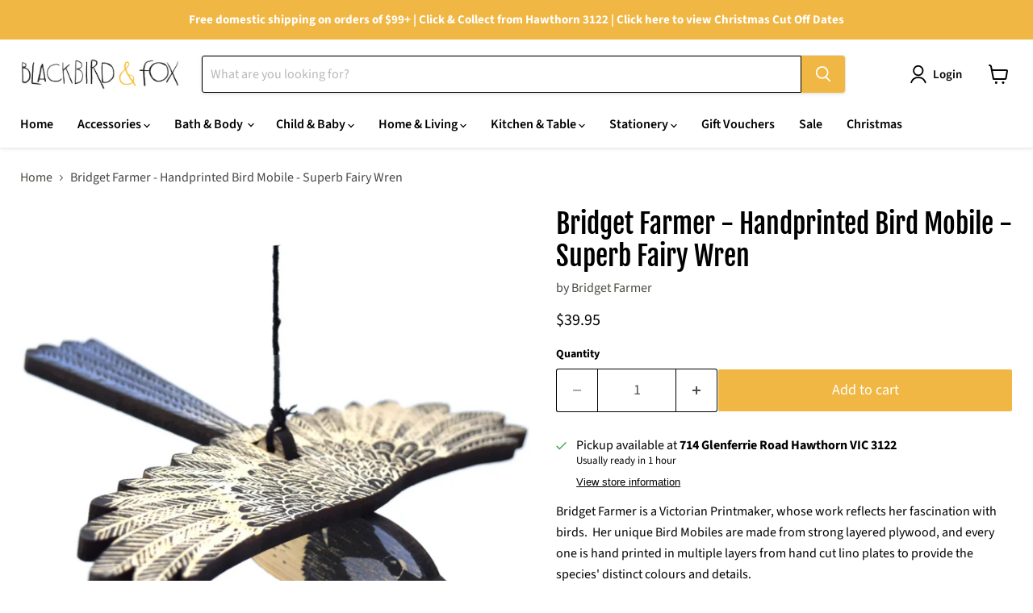

--- FILE ---
content_type: text/html; charset=utf-8
request_url: https://blackbirdandfox.com.au/collections/all/products/bridget-farmer-hand-printed-bird-mobile-superb-fairy-wren?view=recently-viewed
body_size: 1681
content:










  









<div
  class="productgrid--item  imagestyle--natural      productitem--emphasis  product-recently-viewed-card    show-actions--mobile"
  data-product-item
  data-product-quickshop-url="/products/bridget-farmer-hand-printed-bird-mobile-superb-fairy-wren"
  
    data-recently-viewed-card
  
>
  <div class="productitem" data-product-item-content>
    
    
    
    

    

    

    <div class="productitem__container">
      <div class="product-recently-viewed-card-time" data-product-handle="bridget-farmer-hand-printed-bird-mobile-superb-fairy-wren">
      <button
        class="product-recently-viewed-card-remove"
        aria-label="close"
        data-remove-recently-viewed
      >
        


                                                                        <svg class="icon-remove "    aria-hidden="true"    focusable="false"    role="presentation"    xmlns="http://www.w3.org/2000/svg" width="10" height="10" viewBox="0 0 10 10" xmlns="http://www.w3.org/2000/svg">      <path fill="currentColor" d="M6.08785659,5 L9.77469752,1.31315906 L8.68684094,0.225302476 L5,3.91214341 L1.31315906,0.225302476 L0.225302476,1.31315906 L3.91214341,5 L0.225302476,8.68684094 L1.31315906,9.77469752 L5,6.08785659 L8.68684094,9.77469752 L9.77469752,8.68684094 L6.08785659,5 Z"></path>    </svg>                                              

      </button>
    </div>

      <div class="productitem__image-container">
        <a
          class="productitem--image-link"
          href="/products/bridget-farmer-hand-printed-bird-mobile-superb-fairy-wren"
          tabindex="-1"
          data-product-page-link
        >
          <figure
            class="productitem--image"
            data-product-item-image
            
              style="--product-grid-item-image-aspect-ratio: 0.9981851179673321;"
            
          >
            
              
                
                

  
    <noscript data-rimg-noscript>
      <img
        
          src="//blackbirdandfox.com.au/cdn/shop/files/Australian-bird-mobile-Superb-Fairy-Wren-Blue-Wren-Side-On_512x512.jpg?v=1690616006"
        

        alt=""
        data-rimg="noscript"
        srcset="//blackbirdandfox.com.au/cdn/shop/files/Australian-bird-mobile-Superb-Fairy-Wren-Blue-Wren-Side-On_512x512.jpg?v=1690616006 1x, //blackbirdandfox.com.au/cdn/shop/files/Australian-bird-mobile-Superb-Fairy-Wren-Blue-Wren-Side-On_998x998.jpg?v=1690616006 1.95x"
        class="productitem--image-alternate"
        
        
      >
    </noscript>
  

  <img
    
      src="//blackbirdandfox.com.au/cdn/shop/files/Australian-bird-mobile-Superb-Fairy-Wren-Blue-Wren-Side-On_512x512.jpg?v=1690616006"
    
    alt=""

    
      data-rimg="lazy"
      data-rimg-scale="1"
      data-rimg-template="//blackbirdandfox.com.au/cdn/shop/files/Australian-bird-mobile-Superb-Fairy-Wren-Blue-Wren-Side-On_{size}.jpg?v=1690616006"
      data-rimg-max="1000x1000"
      data-rimg-crop="false"
      
      srcset="data:image/svg+xml;utf8,<svg%20xmlns='http://www.w3.org/2000/svg'%20width='512'%20height='512'></svg>"
    

    class="productitem--image-alternate"
    
    
  >



  <div data-rimg-canvas></div>


              
              

  
    <noscript data-rimg-noscript>
      <img
        
          src="//blackbirdandfox.com.au/cdn/shop/files/Australian-bird-mobile-Superb-Fairy-Wren-from-above_512x513.png?v=1690616006"
        

        alt=""
        data-rimg="noscript"
        srcset="//blackbirdandfox.com.au/cdn/shop/files/Australian-bird-mobile-Superb-Fairy-Wren-from-above_512x513.png?v=1690616006 1x, //blackbirdandfox.com.au/cdn/shop/files/Australian-bird-mobile-Superb-Fairy-Wren-from-above_1024x1026.png?v=1690616006 2x, //blackbirdandfox.com.au/cdn/shop/files/Australian-bird-mobile-Superb-Fairy-Wren-from-above_1096x1098.png?v=1690616006 2.14x"
        class="productitem--image-primary"
        
        
      >
    </noscript>
  

  <img
    
      src="//blackbirdandfox.com.au/cdn/shop/files/Australian-bird-mobile-Superb-Fairy-Wren-from-above_512x513.png?v=1690616006"
    
    alt=""

    
      data-rimg="lazy"
      data-rimg-scale="1"
      data-rimg-template="//blackbirdandfox.com.au/cdn/shop/files/Australian-bird-mobile-Superb-Fairy-Wren-from-above_{size}.png?v=1690616006"
      data-rimg-max="1100x1102"
      data-rimg-crop="false"
      
      srcset="data:image/svg+xml;utf8,<svg%20xmlns='http://www.w3.org/2000/svg'%20width='512'%20height='513'></svg>"
    

    class="productitem--image-primary"
    
    
  >



  <div data-rimg-canvas></div>


            

            




























            <span class="visually-hidden">Bridget Farmer - Handprinted Bird Mobile - Superb Fairy Wren</span>
          </figure>
        </a>
      </div><div class="productitem--info">
        
          
        

        
          






























<div class="price productitem__price ">
  
    <div
      class="price__compare-at visible"
      data-price-compare-container
    >

      
        <span class="money price__original" data-price-original></span>
      
    </div>


    
      
      <div class="price__compare-at--hidden" data-compare-price-range-hidden>
        
          <span class="visually-hidden">Original price</span>
          <span class="money price__compare-at--min" data-price-compare-min>
            $39.95
          </span>
          -
          <span class="visually-hidden">Original price</span>
          <span class="money price__compare-at--max" data-price-compare-max>
            $39.95
          </span>
        
      </div>
      <div class="price__compare-at--hidden" data-compare-price-hidden>
        <span class="visually-hidden">Original price</span>
        <span class="money price__compare-at--single" data-price-compare>
          
        </span>
      </div>
    
  

  <div class="price__current price__current--emphasize " data-price-container>

    

    
      
      
      <span class="money" data-price>
        $39.95
      </span>
    
    
  </div>

  
    
    <div class="price__current--hidden" data-current-price-range-hidden>
      
        <span class="money price__current--min" data-price-min>$39.95</span>
        -
        <span class="money price__current--max" data-price-max>$39.95</span>
      
    </div>
    <div class="price__current--hidden" data-current-price-hidden>
      <span class="visually-hidden">Current price</span>
      <span class="money" data-price>
        $39.95
      </span>
    </div>
  

  
    
    
    
    

    <div
      class="
        productitem__unit-price
        hidden
      "
      data-unit-price
    >
      <span class="productitem__total-quantity" data-total-quantity></span> | <span class="productitem__unit-price--amount money" data-unit-price-amount></span> / <span class="productitem__unit-price--measure" data-unit-price-measure></span>
    </div>
  

  
</div>


        

        <h2 class="productitem--title">
          <a href="/products/bridget-farmer-hand-printed-bird-mobile-superb-fairy-wren" data-product-page-link>
            Bridget Farmer - Handprinted Bird Mobile - Superb Fairy Wren
          </a>
        </h2>

        
          
            <span class="productitem--vendor">
              <a href="/collections/vendors?q=Bridget%20Farmer" title="Bridget Farmer">Bridget Farmer</a>
            </span>
          
        

        

        
          

          
            
          
        

        
          <div class="productitem--description">
            <p>Bridget Farmer is a Victorian Printmaker, whose work reflects her fascination with birds.  Her unique Bird Mobiles are made from strong layered ply...</p>

            
              <a
                href="/products/bridget-farmer-hand-printed-bird-mobile-superb-fairy-wren"
                class="productitem--link"
                data-product-page-link
              >
                View full details
              </a>
            
          </div>
        
      </div>

      
    </div>
  </div>

  
    <script type="application/json" data-quick-buy-settings>
      {
        "cart_redirection": true,
        "money_format": "${{amount}}"
      }
    </script>
  
</div>


--- FILE ---
content_type: text/javascript; charset=utf-8
request_url: https://blackbirdandfox.com.au/products/bridget-farmer-hand-printed-bird-mobile-superb-fairy-wren.js
body_size: 801
content:
{"id":6819291496503,"title":"Bridget Farmer - Handprinted Bird Mobile - Superb Fairy Wren","handle":"bridget-farmer-hand-printed-bird-mobile-superb-fairy-wren","description":"\u003cp\u003eBridget Farmer is a Victorian Printmaker, whose work reflects her fascination with birds.  Her unique Bird Mobiles are made from strong layered plywood, and every one is hand printed in multiple layers from hand cut lino plates to provide the species' distinct colours and details. \u003c\/p\u003e\n\u003cul\u003e\n\u003cli\u003eHandmade in Australia\u003c\/li\u003e\n\u003cli\u003ePerfect for posting or packing in a suitcase as a unique overseas gift, these birds are supplied flat-packed in an informative paper sleeve\u003c\/li\u003e\n\u003cli\u003eSimply slot the pieces together (no tools required) and use the supplied twine to hang your little bird\u003c\/li\u003e\n\u003cli\u003eNot recommended for outdoor use\u003c\/li\u003e\n\u003cli\u003eDimensions: wingspan = 16.5cm, beak to tail = 14cm\u003c\/li\u003e\n\u003c\/ul\u003e","published_at":"2023-07-29T17:07:19+10:00","created_at":"2023-07-29T17:07:19+10:00","vendor":"Bridget Farmer","type":"General","tags":["Australian Made","Decor","Timber Birds","Timber Decor"],"price":3995,"price_min":3995,"price_max":3995,"available":true,"price_varies":false,"compare_at_price":null,"compare_at_price_min":0,"compare_at_price_max":0,"compare_at_price_varies":false,"variants":[{"id":40208517529655,"title":"Default Title","option1":"Default Title","option2":null,"option3":null,"sku":"P-17213","requires_shipping":true,"taxable":true,"featured_image":null,"available":true,"name":"Bridget Farmer - Handprinted Bird Mobile - Superb Fairy Wren","public_title":null,"options":["Default Title"],"price":3995,"weight":150,"compare_at_price":null,"inventory_management":"shopify","barcode":null,"requires_selling_plan":false,"selling_plan_allocations":[]}],"images":["\/\/cdn.shopify.com\/s\/files\/1\/1835\/7087\/files\/Australian-bird-mobile-Superb-Fairy-Wren-from-above.png?v=1690616006","\/\/cdn.shopify.com\/s\/files\/1\/1835\/7087\/files\/Australian-bird-mobile-Superb-Fairy-Wren-Blue-Wren-Side-On.jpg?v=1690616006","\/\/cdn.shopify.com\/s\/files\/1\/1835\/7087\/files\/Australian-bird-mobile-Superb-Fairy-Wren-Male-Side-On.jpg?v=1690616006","\/\/cdn.shopify.com\/s\/files\/1\/1835\/7087\/files\/Australian-bird-mobile-assortment-Scarlet-Robin-Blue-Wren_b60f436b-ab1b-435f-8066-8709f5a4d9b5.jpg?v=1690616000","\/\/cdn.shopify.com\/s\/files\/1\/1835\/7087\/files\/Australian-bird-mobile-display-inspo_6f839179-fccb-4621-b9ca-b91620e4d153.jpg?v=1690615965"],"featured_image":"\/\/cdn.shopify.com\/s\/files\/1\/1835\/7087\/files\/Australian-bird-mobile-Superb-Fairy-Wren-from-above.png?v=1690616006","options":[{"name":"Title","position":1,"values":["Default Title"]}],"url":"\/products\/bridget-farmer-hand-printed-bird-mobile-superb-fairy-wren","media":[{"alt":null,"id":22766475837495,"position":1,"preview_image":{"aspect_ratio":0.998,"height":1102,"width":1100,"src":"https:\/\/cdn.shopify.com\/s\/files\/1\/1835\/7087\/files\/Australian-bird-mobile-Superb-Fairy-Wren-from-above.png?v=1690616006"},"aspect_ratio":0.998,"height":1102,"media_type":"image","src":"https:\/\/cdn.shopify.com\/s\/files\/1\/1835\/7087\/files\/Australian-bird-mobile-Superb-Fairy-Wren-from-above.png?v=1690616006","width":1100},{"alt":null,"id":22766475804727,"position":2,"preview_image":{"aspect_ratio":1.0,"height":1000,"width":1000,"src":"https:\/\/cdn.shopify.com\/s\/files\/1\/1835\/7087\/files\/Australian-bird-mobile-Superb-Fairy-Wren-Blue-Wren-Side-On.jpg?v=1690616006"},"aspect_ratio":1.0,"height":1000,"media_type":"image","src":"https:\/\/cdn.shopify.com\/s\/files\/1\/1835\/7087\/files\/Australian-bird-mobile-Superb-Fairy-Wren-Blue-Wren-Side-On.jpg?v=1690616006","width":1000},{"alt":null,"id":22766475771959,"position":3,"preview_image":{"aspect_ratio":1.0,"height":1000,"width":1000,"src":"https:\/\/cdn.shopify.com\/s\/files\/1\/1835\/7087\/files\/Australian-bird-mobile-Superb-Fairy-Wren-Male-Side-On.jpg?v=1690616006"},"aspect_ratio":1.0,"height":1000,"media_type":"image","src":"https:\/\/cdn.shopify.com\/s\/files\/1\/1835\/7087\/files\/Australian-bird-mobile-Superb-Fairy-Wren-Male-Side-On.jpg?v=1690616006","width":1000},{"alt":null,"id":22766475739191,"position":4,"preview_image":{"aspect_ratio":1.0,"height":800,"width":800,"src":"https:\/\/cdn.shopify.com\/s\/files\/1\/1835\/7087\/files\/Australian-bird-mobile-assortment-Scarlet-Robin-Blue-Wren_b60f436b-ab1b-435f-8066-8709f5a4d9b5.jpg?v=1690616000"},"aspect_ratio":1.0,"height":800,"media_type":"image","src":"https:\/\/cdn.shopify.com\/s\/files\/1\/1835\/7087\/files\/Australian-bird-mobile-assortment-Scarlet-Robin-Blue-Wren_b60f436b-ab1b-435f-8066-8709f5a4d9b5.jpg?v=1690616000","width":800},{"alt":null,"id":22766475870263,"position":5,"preview_image":{"aspect_ratio":1.0,"height":2048,"width":2048,"src":"https:\/\/cdn.shopify.com\/s\/files\/1\/1835\/7087\/files\/Australian-bird-mobile-display-inspo_6f839179-fccb-4621-b9ca-b91620e4d153.jpg?v=1690615965"},"aspect_ratio":1.0,"height":2048,"media_type":"image","src":"https:\/\/cdn.shopify.com\/s\/files\/1\/1835\/7087\/files\/Australian-bird-mobile-display-inspo_6f839179-fccb-4621-b9ca-b91620e4d153.jpg?v=1690615965","width":2048}],"requires_selling_plan":false,"selling_plan_groups":[]}